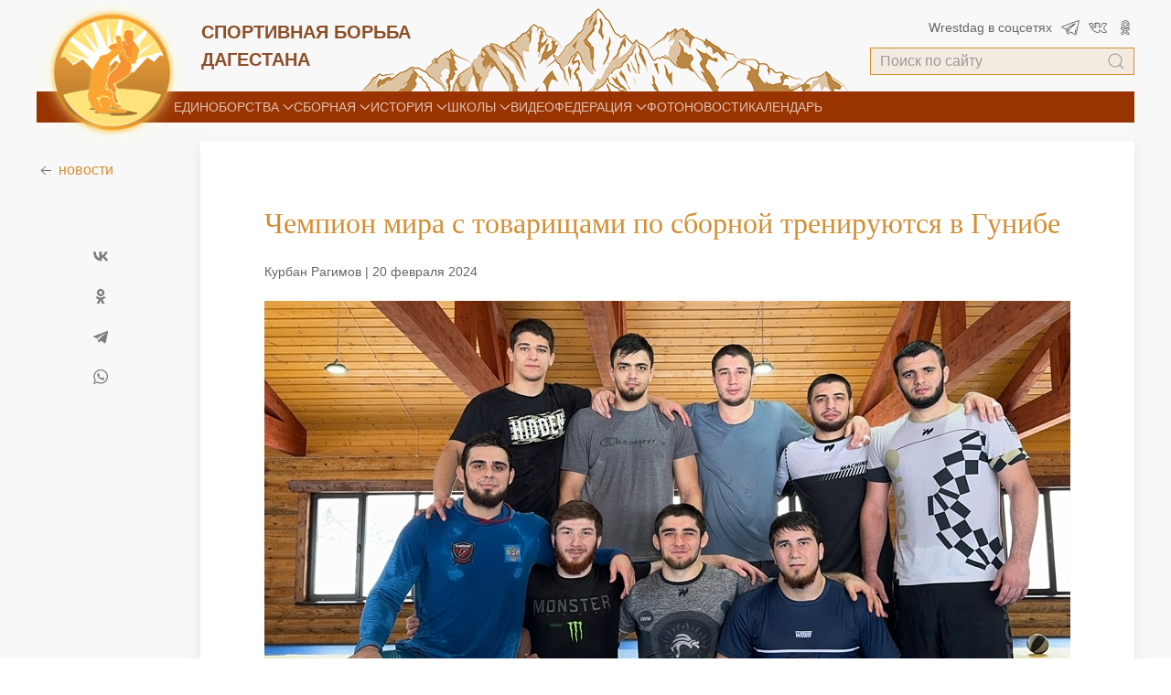

--- FILE ---
content_type: text/html; charset=utf-8
request_url: https://wrestdag.ru/news/chempion-mira-s-tovarishchami-po-sbornoy-treniruyutsya-v-gunibe/
body_size: 28833
content:
<!DOCTYPE html><html lang="ru_RU"><head><meta name="viewport" content="width=device-width, initial-scale=1" /><title>Новости спортивной борьбы Дагестана » Чемпион мира с товарищами по сборной тренируются в Гунибе. WrestDag.ru</title><meta charset="UTF-8"><meta http-equiv="x-ua-compatible" content="IE=edge"><meta name="keywords" content="   даглегионеры,  сборы  " /><meta name="description" content="  Дагестанские борцы сборной Бахрейна в эти дни проводят учебно-тренировочный сбор в Гунибе.   

 Легионеры тренируются на живописной, высокогорной базе в компании с одноклубниками по махачкалинской спортшколе им. А. Садулаева. Всего в сборе," /><link rel="apple-touch-icon" sizes="120x120" href="/wa-data/public/site/wrestdag/fav/apple-touch-icon.png"><link rel="icon" type="image/png" sizes="32x32" href="/wa-data/public/site/wrestdag/fav/favicon-32x32.png"><link rel="icon" type="image/png" sizes="16x16" href="/wa-data/public/site/wrestdag/fav/favicon-16x16.png"><link rel="manifest" href="/wa-data/public/site/wrestdag/fav/site.webmanifest"><link rel="mask-icon" href="/safari-pinned-tab.svg" color="#5bbad5"><meta name="msapplication-TileColor" content="#da532c"><meta name="theme-color" content="#ffffff"><link rel="stylesheet" href="/wa-data/public/site/uikit.min.css" /><link href="/wa-data/public/site/themes/dummy/fg.css?v587" rel="stylesheet"><link href="/wa-data/public/site/themes/dummy/table_game.css?v587" rel="stylesheet"><link href="/wa-data/public/site/themes/dummy/grid-ex.css?v587" rel="stylesheet"><!-- UIkit JS --><script src="/wa-data/public/site/uikit.min.js"></script><script src="/wa-data/public/site/uikit-icons.min.js"></script><script src="/wa-data/public/site/jquery.min.js"></script><link href="https://wrestdag.ru/wa-data/public/blog/plugins/relatedposts/relatedposts.css" rel="stylesheet">
<link href="https://wrestdag.ru/wa-apps/blog/plugins/tageditor/css/frontend.css" rel="stylesheet">
<script src="/wa-content/js/jquery/jquery-1.11.1.min.js"></script><script src="/wa-content/js/jquery/jquery-migrate-1.2.1.min.js?v=3.6.0"></script><script src="/wa-apps/blog/js/jquery.pageless2.js?v=2.0.2.95"></script>
<meta property="og:locale" content="ru_RU">
<meta property="og:url" content="https://wrestdag.ru/news/chempion-mira-s-tovarishchami-po-sbornoy-treniruyutsya-v-gunibe/">
<style>.background_orange {background: linear-gradient(90deg, rgba(255,227,122,1) 0%, rgba(255,255,255,1) 46%, rgba(255,227,122,1) 100%);}</style></head><body id="background" class="uk-background-muted"><link href="/wa-data/public/blog/themes/dummy/css/dummy.blog.css?v1.2.7.48" rel="stylesheet">


<script src="/wa-content/js/jquery/jquery-migrate-1.2.1.min.js"></script>
<script src="/wa-data/public/blog/themes/dummy/js/dummy.blog.js?v1.2.7.48"></script>



    <style>
.uk-navbar-item, .uk-navbar-nav > li > a, .uk-navbar-toggle {
	min-height: 34px;
}
.uk-navbar-container:not(.uk-navbar-transparent) {
/*	background: #d48e33;*/
background: #993300;
}

.uk-navbar-container____ .uk-navbar-nav > li > a {
	align-items: baseline;
}


.uk-card-primary.uk-card-body .uk-navbar-nav > li > a, .uk-card-primary > :not([class*="uk-card-media"]) .uk-navbar-nav > li > a, .uk-card-secondary.uk-card-body .uk-navbar-nav > li > a, .uk-card-secondary > :not([class*="uk-card-media"]) .uk-navbar-nav > li > a, .uk-light .uk-navbar-nav > li > a, .uk-offcanvas-bar .uk-navbar-nav > li > a, .uk-overlay-primary .uk-navbar-nav > li > a, .uk-section-primary:not(.uk-preserve-color) .uk-navbar-nav > li > a, .uk-section-secondary:not(.uk-preserve-color) .uk-navbar-nav > li > a, .uk-tile-primary:not(.uk-preserve-color) .uk-navbar-nav > li > a, .uk-tile-secondary:not(.uk-preserve-color) .uk-navbar-nav > li > a {
	color: rgba(255,255,255,.7);
}
.uk-search-default .uk-search-input {
	height: 30px;
	padding-left: 10px;
	padding-right: 10px;
	background: 0 0;
	border: 1px solid #d48e33;
	background-color: #d48e331f;
}
.uk-search-default .uk-search-input:focus {
	background-color: rgba(0,0,0,0);
	border-color: #d48e33;
}
.logo_title {
	color: #8d4f28;
	font-size: 20px;
}
.uk-link, a {
	color: #d48e33;
	text-decoration: none;
	cursor: pointer;
}
.uk-link-toggle:hover .uk-link, .uk-link:hover, a:hover {
	color: #e28a17;
	text-decoration: underline;
}
.top_header {
    position: relative;
}
</style>

<style>
.uk-h1, .uk-h2, .uk-h3, .uk-h4, .uk-h5, .uk-h6, .uk-heading-2xlarge, .uk-heading-large, .uk-heading-medium, .uk-heading-small, .uk-heading-xlarge, h1, h2, h3, h4, h5, h6 {
	margin: 0 0 20px 0;
	font-family: "Segoe UI";
	font-weight: 400;
	color: #d48e33;
}

.uk-tab > .uk-active > a {
	color: #d48e33;
	border-color: #d48e33;
		background-color: #f8f8f8;
}
.uk-tab > .uk-active  {

}

table.results td, table.results td b {
    font-size: 14px;
    font-weight:400;
     max-width: 300px;
      overflow: hidden;
 text-overflow: ellipsis;
  white-space: nowrap;
}
table.results td:nth-child(1) {
	width: 14px;
}
.rezult_light table.results tr {
    display:none;
}
.rezult_light.all_tr table.results tr {
    display:table;
}
.rezult_light table.results tr:nth-child(1), .rezult_light table.results tr:nth-child(2), .rezult_light table.results tr:nth-child(3), .rezult_light table.results tr:nth-child(4) 
{
    display:table;
}
.top_header {
	background: url(/wa-data/public/site/wrestdag/top_mount.png);
	background-repeat: no-repeat;
	background-position: 50% top;
	height: 100px;
}
.uk-logo {
    z-index: 20;
}
.uk-logo img {
    width: 173px;
    margin-top: -10px;
}
.width-logo {
	width: 165px;
	margin-top: -70px;
}
.social a {
	width: 20px;
	display: block;
	margin-left: 10px;
	opacity:.7;
}
.social a:hover {
	opacity:.9;
}
.uk-width-small\@m {
    width:179px;
}
em {
	color: #777;
}
</style>



<div class="uk-container">
<div class="top_header uk-flex-middle uk-grid  uk-grid-small">
    <div class="width-logo">
        <div class=" uk-position-relative">
            <a class="uk-navbar-item uk-logo uk-position-top-left" href="/" aria-label="Back to Home">
              <img src="/wa-data/public/site/wrestdag/logo.png"> 
            </a>
        </div>
 
             
    
        
    </div>
            <div class="uk-width-medium uk-text-uppercase logo_title"><a class="uk-link-reset" href="/"><strong>Спортивная борьба <br>Дагестана</strong></a></div>
   <div class="uk-width-expand "></div> 

<div class="uk-width-1-4@m uk-visible@m">  
<div class="social uk-margin-small-bottom uk-flex uk-flex-middle uk-flex-right">
    <span class="uk-text-small">Wrestdag в соцсетях</span>
    <a href="https://t.me/wrestdag_rd" target="_blank"><img src="/wa-data/public/site/wrestdag/img/telegram.svg"></a>
  
    <a href="https://vk.com/wrestdag" target="_blank"><img src="/wa-data/public/site/wrestdag/img/vk.svg"></a>
    <a href="http://www.odnoklassniki.ru/wrestdag.official#/group/50710132621458" target="_blank" id="odn" title="odnoklassniki.ru"><img src="/wa-data/public/site/wrestdag/img/odnoklassniki.svg"></a>
   
</div>

<div class="s-sidebar-search uk-width-1-1" role="search">
    
        <form class="uk-search uk-search-default uk-width-1-1" method="get" action="/news/">
            <a href="" class="uk-search-icon-flip" uk-search-icon></a>
        <input class="h-text-input uk-search-input" type="text" name="query" value="" placeholder="Поиск по сайту">
        </form>
</div>
    </div>
    
    
</div>



<nav class="uk-navbar-container uk-light uk-position-relative">
    <div class="uk-container">
        <div uk-navbar>

            <div class="uk-navbar-left uk-visible@m">
<div class="uk-width-small"></div>


                <ul class="uk-navbar-nav uk-position-relative">

                                                            <li>
                        <a href="/wrestling/ ">Единоборства <span uk-navbar-parent-icon></span></a>
                                                                        <div class="uk-navbar-dropdown">
                            <ul class="uk-nav uk-navbar-dropdown-nav">
                                                                <li><a href="/wrestling/freestyle/">Вольная борьба</a></li>
                                                                <li><a href="/wrestling/greko-rimskaja/">Греко-римская борьба</a></li>
                                                                <li><a href="/wrestling/woman-ws/">Женская борьба</a></li>
                                                                <li><a href="/wrestling/grappling/">Грэпплинг</a></li>
                                                                <li><a href="/wrestling/pankration/">Панкратион</a></li>
                                                                <li><a href="/wrestling/m1/">Смешанные боевые искусства</a></li>
                                                            </ul>
                        </div>
                                            </li>
                    
                                        <li>
                        <a href="/national-team/ ">Сборная <span uk-navbar-parent-icon></span></a>
                                                                        <div class="uk-navbar-dropdown">
                            <ul class="uk-nav uk-navbar-dropdown-nav">
                                                                <li><a href="/national-team/treners/">Тренеры</a></li>
                                                                <li><a href="/national-team/person/">Персонал</a></li>
                                                                <li><a href="/national-team/sportman/">Борцы</a></li>
                                                            </ul>
                        </div>
                                            </li>
                    
                                        <li>
                        <a href="/history/ ">История <span uk-navbar-parent-icon></span></a>
                                                                        <div class="uk-navbar-dropdown">
                            <ul class="uk-nav uk-navbar-dropdown-nav">
                                                                <li><a href="/history/champions/">Дагестанские борцы</a></li>
                                                                <li><a href="/history/legends/">Легенды борьбы Дагестана</a></li>
                                                            </ul>
                        </div>
                                            </li>
                    
                                        <li>
                        <a href="/school/ ">Школы <span uk-navbar-parent-icon></span></a>
                                                                        <div class="uk-navbar-dropdown">
                            <ul class="uk-nav uk-navbar-dropdown-nav">
                                                                <li><a href="/school/makhachkala/">Махачкала</a></li>
                                                                <li><a href="/school/khasavyurt/">Хасавюрт</a></li>
                                                                <li><a href="/school/kaspiysk/">Каспийск</a></li>
                                                            </ul>
                        </div>
                                            </li>
                    
                                        <li>
                        <a href="/video/ ">Видео </a>
                                            </li>
                    
                                        <li>
                        <a href="/federatsiya/ ">Федерация <span uk-navbar-parent-icon></span></a>
                                                                        <div class="uk-navbar-dropdown">
                            <ul class="uk-nav uk-navbar-dropdown-nav">
                                                                <li><a href="/federatsiya/informatsiya/">Информация</a></li>
                                                                <li><a href="/federatsiya/ustav-federatsii/">Устав федерации</a></li>
                                                                <li><a href="/federatsiya/rukovodyashchie-organy/">Руководящие органы</a></li>
                                                            </ul>
                        </div>
                                            </li>
                    
                                        <li><a href="/photos/ ">ФОТО</a></li>
                    <li><a href="/news/ ">Новости</a></li>
                    <li><a href="/news/kalendar/">Календарь</a></li>
                </ul>

            </div>

        </div>
    </div>
</nav>
<p></p>
</div>
<div class="uk-container"><div class="" uk-grid><div class="uk-width-small@m uk-visible@m"><div class="uk-width-small@m uk-margin-top"><span uk-icon="icon: arrow-left"></span> <a href="/news/">новости</a></div><style>.ya-share2__container_size_m .ya-share2__title {line-height: 24px;display:none;}.ya-share2__container.ya-share2__container_color-scheme_whiteblack .ya-share2__badge, .ya-share2__container.ya-share2__container_color-scheme_whiteblack .ya-share2__mobile-popup-badge {background-color: rgba(0,0,0,0);opacity:.5;}.ya-share2__list.ya-share2__list_direction_vertical > .ya-share2__item {display: block;margin: 20px 0;}.b-post iframe {width: 100%;height: 500px;}</style><div class="ya-share2 uk-margin-large-top uk-text-center" data-curtain data-color-scheme="whiteblack" data-services="vkontakte,odnoklassniki,telegram,whatsapp" data-direction="vertical"></div></div><div class="uk-width-expand"   uk-scrollspy="cls: uk-animation-slide-bottom-small; target: .uk-card; delay: 100"><article class="b-post-wrapper" id="b-post-7746" itemscope itemtype="http://schema.org/BlogPosting"><div class="b-post uk-card uk-card-default  uk-card-body uk-card-large"><h1 class="b-post-name uk-h2"><span itemprop="name">Чемпион мира с товарищами по сборной тренируются в Гунибе</span></h1><div class="b-credentials"><meta itemprop="datePublished" content="02-20T16:40"><span class="b-username  uk-text-small popo" itemprop="author">Курбан Рагимов&nbsp;|&nbsp;</span><span class="b-date uk-text-small" title="20.02.2024 16:40">20 февраля 2024</span></div><div class="uk-margin"><img src="/wa-data/public/blog/ewblogpimg/7746/1/1265d4abd678d4b6.57016617_970x0.jpg"></div><div class="b-content  uk-margin-large-bottom" itemprop="articleBody"><p></p><p><strong>Дагестанские борцы сборной Бахрейна в эти дни проводят учебно-тренировочный сбор в Гунибе.</strong><br></p>

<p>Легионеры тренируются на живописной, высокогорной базе в компании с одноклубниками по махачкалинской спортшколе им. А. Садулаева. Всего в сборе, направленном на общефизическую подготовку,  принимают участие десять вольников.<!-- more --> По словам чемпиона мира Ахмеда Тажудинова, УТС в Гунибе - это один из этапов подготовки к Международному турниру «Яшар Догу» в Турции. Известно, что на этом Мемориале за команду Бахрейна дебютирует обладатель индивидуального Кубка мира-2020 Шамиль Шарипов, сменивший спортивное гражданство несколько недель назад. Двухнедельный сбор завершится в ближайшие выходные.   </p>

<p>Международный турнир памяти Яшара Догу пройдёт в городе Анталье 7-10 марта.</p></div><div class="text_after uk-margin"><div class="tags">Теги: <a href="https://wrestdag.ru/news/tag/%D0%B4%D0%B0%D0%B3%D0%BB%D0%B5%D0%B3%D0%B8%D0%BE%D0%BD%D0%B5%D1%80%D1%8B/">даглегионеры</a>, <a href="https://wrestdag.ru/news/tag/%D1%81%D0%B1%D0%BE%D1%80%D1%8B/">сборы</a></div></div></div><script>( function($) {new Post({$wrapper: $("#b-post-7746"),use_retina: false});})(jQuery);</script></article></div></div><div class="uk-background-muted___ uk-margin-large-top uk-padding-large___"><div class="" uk-grid><div class="uk-width-small@m uk-visible@m"></div><div class="uk-width-expand"><div class="rel-article"><h3>Читайте также. Всё по теме</h3><ul class="uk-child-width-1-3@l uk-grid-match" uk-grid uk-scrollspy="cls: uk-animation-slide-bottom-small; target: .uk-card; delay: 100"><li><div class="rl-img__ uk-card uk-card-default uk-card-small uk-card-hover"><div class=""><a class="rl-img-link___" href="https://wrestdag.ru/news/favority-podtverdili-svoy-vysokiy-klass-na-chempionate-azerbaydzhana/" title="Фавориты подтвердили свой высокий класс на чемпионате Азербайджана"><img src="/wa-data/public/blog/ewblogpimg/8471/1/96963af86aecb65.09312169_350x250.jpg"></a></div><div class="uk-card-body uk-card-small"><span class="post_date uk-text-muted uk-text-small uk-margin-small">11 января 2026</span><p class="uk-margin-remove"> <a href="https://wrestdag.ru/news/favority-podtverdili-svoy-vysokiy-klass-na-chempionate-azerbaydzhana/">Фавориты подтвердили свой высокий класс на чемпионате Азербайджана</a></p></div></li><li><div class="rl-img__ uk-card uk-card-default uk-card-small uk-card-hover"><div class=""><a class="rl-img-link___" href="https://wrestdag.ru/news/islamiada-2025-dagestanskie-legionery-s-medalyami-no-bez-zolota/" title="Исламиада-2025: дагестанские легионеры с медалями, но без «золота»"><img src="/wa-data/public/blog/ewblogpimg/8427/1/6692096a64b4bc6.57360250_350x250.jpg"></a></div><div class="uk-card-body uk-card-small"><span class="post_date uk-text-muted uk-text-small uk-margin-small">21 ноября 2025</span><p class="uk-margin-remove"> <a href="https://wrestdag.ru/news/islamiada-2025-dagestanskie-legionery-s-medalyami-no-bez-zolota/">Исламиада-2025: дагестанские легионеры с медалями, но без «золота»</a></p></div></li><li><div class="rl-img__ uk-card uk-card-default uk-card-small uk-card-hover"><div class=""><a class="rl-img-link___" href="https://wrestdag.ru/news/dagestanskie-azerbaydzhantsy-otobralis-na-igry-islamskoy-solidarnosti-2025/" title="Дагестанские азербайджанцы отобрались на Игры исламской солидарности-2025"><img src="/wa-data/public/blog/ewblogpimg/8415/1/56909f26bb457e2.57127034_350x250.jpg"></a></div><div class="uk-card-body uk-card-small"><span class="post_date uk-text-muted uk-text-small uk-margin-small">4 ноября 2025</span><p class="uk-margin-remove"> <a href="https://wrestdag.ru/news/dagestanskie-azerbaydzhantsy-otobralis-na-igry-islamskoy-solidarnosti-2025/">Дагестанские азербайджанцы отобрались на Игры исламской солидарности-2025</a></p></div></li><li><div class="rl-img__ uk-card uk-card-default uk-card-small uk-card-hover"><div class=""><a class="rl-img-link___" href="https://wrestdag.ru/news/omar-murtuzaliev-naputstvoval-sbornuyu-rossii/" title="Омар Муртузалиев и Сажид Сажидов посетили тренировку сборной России"><img src="/wa-data/public/blog/ewblogpimg/8363/1/868bbf341280409.26874628_350x250.jpg"></a></div><div class="uk-card-body uk-card-small"><span class="post_date uk-text-muted uk-text-small uk-margin-small">6 сентября 2025</span><p class="uk-margin-remove"> <a href="https://wrestdag.ru/news/omar-murtuzaliev-naputstvoval-sbornuyu-rossii/">Омар Муртузалиев и Сажид Сажидов посетили тренировку сборной России</a></p></div></li><li><div class="rl-img__ uk-card uk-card-default uk-card-small uk-card-hover"><div class=""><a class="rl-img-link___" href="https://wrestdag.ru/news/rossiyskiy-legion-na-chempionat-mira-2025/" title="Российский десант легионеров на чемпионат мира-2025"><img src="/wa-data/public/blog/ewblogpimg/8362/1/14_168bb37ca2fac60.92790170_350x250.jpg"></a></div><div class="uk-card-body uk-card-small"><span class="post_date uk-text-muted uk-text-small uk-margin-small">5 сентября 2025</span><p class="uk-margin-remove"> <a href="https://wrestdag.ru/news/rossiyskiy-legion-na-chempionat-mira-2025/">Российский десант легионеров на чемпионат мира-2025</a></p></div></li><li><div class="rl-img__ uk-card uk-card-default uk-card-small uk-card-hover"><div class=""><a class="rl-img-link___" href="https://wrestdag.ru/news/volniki-iz-saudovskoy-aravii-podtyanuli-svoyu-borbu-v-dagestane/" title="Вольники из Саудовской Аравии «подтянули» свою борьбу в Дагестане"><img src="/wa-data/public/blog/ewblogpimg/8359/1/968b34b8f32a225.55034900_350x250.jpg"></a></div><div class="uk-card-body uk-card-small"><span class="post_date uk-text-muted uk-text-small uk-margin-small">30 августа 2025</span><p class="uk-margin-remove"> <a href="https://wrestdag.ru/news/volniki-iz-saudovskoy-aravii-podtyanuli-svoyu-borbu-v-dagestane/">Вольники из Саудовской Аравии «подтянули» свою борьбу в Дагестане</a></p></div></li></ul></div>
</div></div></div></div><script src="https://yastatic.net/share2/share.js"></script><style>.rasul1, .rasul2, .rasul3 { margin-top: 2px;  margin-bottom:  2px; font-size:17px;}.rasul2 { margin-left: 20px;}.rasul3 { margin-left: 40px;}.rasul_width { width: 240px;}.main_footer {background-image: url(/wa-data/public/site/wrestdag/footer_mount.png);background-size: contain;/* background-position-y: 300px; */background-repeat: no-repeat;background-position-x: center;height: 690px;opacity:.5;}@media (max-width:639px) {.rasul1, .rasul2, .rasul3 { margin-top: 2px;  margin-bottom:  2px; font-size:15px;}.rasul2 { margin-left: 20px;}.rasul3 { margin-left: 40px;}.rasul_width img {  margin-top: 20px;}}</style><section class=" uk-section"><div class="uk-container"><div class="" uk-grid><div class="uk-width-small@m uk-visible@s"></div><div class="uk-width-expand"><div class="uk-flex-middle uk-grid-collapse uk-flex-center" uk-grid><div class="uk-width-3-4@m uk-width-1-1"><p class="uk-text-italic rasul1">«Вы — их сыновья и дочери — одни через столетье, другие через полвека,</p><p class="uk-text-italic rasul2">третьи через десятилетия по зову сердца прибыли на землю предков, и на ваших лицах</p><p class="uk-text-italic rasul3">я вижу счастливое сияние дружбы и не утерянного на чужбине братства.» </p></div><div class="rasul_width uk-width-1-4@m uk-width-1-2"><img src="/wa-data/public/site/wrestdag/img/rasul.png"></div></div></div></div></div><div class=" main_footer uk-width-expand"></div></section><div id="offcanvas-overlay" uk-offcanvas="mode: slide; overlay: true; flip: true"><div class="uk-offcanvas-bar uk-background-secondary  uk-text-center"><a class="uk-navbar-item" href="/" aria-label="Back to Home"><img src="/wa-data/public/site/wrestdag/logo.png"></a><h3 class="footer_title uk-text-uppercase">Спортивная борьба <br>Дагестана</h3><button class="uk-offcanvas-close" type="button" uk-close></button><div class="uk-margin-large uk-text-left"><hr class="gold"><ul class="uk-nav-default uk-nav-parent-icon" uk-nav><li class=" uk-parent"><a class="uk-text-uppercase" href="/wrestling/">Единоборства</a><ul class="uk-nav-sub"><li><a href="/wrestling/freestyle/">Вольная борьба</a></li><li><a href="/wrestling/greko-rimskaja/">Греко-римская борьба</a></li><li><a href="/wrestling/woman-ws/">Женская борьба</a></li><li><a href="/wrestling/grappling/">Грэпплинг</a></li><li><a href="/wrestling/pankration/">Панкратион</a></li><li><a href="/wrestling/m1/">Смешанные боевые искусства</a></li></ul> </li> <li class=" uk-parent"><a class="uk-text-uppercase" href="/national-team/">Сборная</a><ul class="uk-nav-sub"><li><a href="/national-team/treners/">Тренеры</a></li><li><a href="/national-team/person/">Персонал</a></li><li><a href="/national-team/sportman/">Борцы</a></li></ul> </li> <li class=" uk-parent"><a class="uk-text-uppercase" href="/history/">История</a><ul class="uk-nav-sub"><li><a href="/history/champions/">Дагестанские борцы</a></li><li><a href="/history/legends/">Легенды борьбы Дагестана</a></li></ul> </li> <li class=" uk-parent"><a class="uk-text-uppercase" href="/school/">Школы</a><ul class="uk-nav-sub"><li><a href="/school/makhachkala/">Махачкала</a></li><li><a href="/school/khasavyurt/">Хасавюрт</a></li><li><a href="/school/kaspiysk/">Каспийск</a></li></ul> </li> <li class=" uk-parent"><a class="uk-text-uppercase" href="/video/">Видео</a><ul class="uk-nav-sub"><li><a href="/video/turniry-i-sorevnovaniya/">Турниры и соревнования</a></li><li><a href="/video/syuzhety/">Сюжеты</a></li><li><a href="/video/intervyu/">Интервью</a></li></ul> </li> <li class=" uk-parent"><a class="uk-text-uppercase" href="/federatsiya/">Федерация</a><ul class="uk-nav-sub"><li><a href="/federatsiya/informatsiya/">Информация</a></li><li><a href="/federatsiya/ustav-federatsii/">Устав федерации</a></li><li><a href="/federatsiya/rukovodyashchie-organy/">Руководящие органы</a></li></ul> </li> <li><a href="/photos/">ФОТОГАЛЕРЕЯ</a></li><li><a href="/news/">НОВОСТИ</a></li></ul><hr class="gold"></div></div></div><div id="counters">
    



<!--LiveInternet counter--><script type="text/javascript"><!--
document.write("<a href='http://www.liveinternet.ru/click' "+
"target=_blank><img src='//counter.yadro.ru/hit?t26.6;r"+
escape(document.referrer)+((typeof(screen)=="undefined")?"":
";s"+screen.width+"*"+screen.height+"*"+(screen.colorDepth?
screen.colorDepth:screen.pixelDepth))+";u"+escape(document.URL)+
";"+Math.random()+
"' alt='' title='LiveInternet: показано число посетителей за"+
" сегодня' "+
"border='0' width='88' height='15'><\/a>")
//--></script><!--/LiveInternet-->

<!-- Yandex.Metrika counter -->
<script type="text/javascript">
(function (d, w, c) {
    (w[c] = w[c] || []).push(function() {
        try {
            w.yaCounter11792563 = new Ya.Metrika({id:11792563,
                    webvisor:true,
                    clickmap:true,
                    trackLinks:true,
                    accurateTrackBounce:true});
        } catch(e) { }
    });

    var n = d.getElementsByTagName("script")[0],
        s = d.createElement("script"),
        f = function () { n.parentNode.insertBefore(s, n); };
    s.type = "text/javascript";
    s.async = true;
    s.src = (d.location.protocol == "https:" ? "https:" : "http:") + "//mc.yandex.ru/metrika/watch.js";

    if (w.opera == "[object Opera]") {
        d.addEventListener("DOMContentLoaded", f, false);
    } else { f(); }
})(document, window, "yandex_metrika_callbacks");
</script>
<noscript><div><img src="//mc.yandex.ru/watch/11792563" style="position:absolute; left:-9999px;" alt="" /></div></noscript>
<!-- /Yandex.Metrika counter -->
</div>

</body></html>


--- FILE ---
content_type: text/css
request_url: https://wrestdag.ru/wa-data/public/blog/plugins/relatedposts/relatedposts.css
body_size: 547
content:
ul.rl-with-img__ {display:block;width:100%;margin:0;padding:0;list-style:none;}
ul.rl-with-img__ > li__ {display:inline-block;width:25%;padding:15px;margin:0;vertical-align:top;-webkit-box-sizing:border-box;box-sizing:border-box;}
.rl-img_____ {width:100%;padding-bottom: 56.25%;background-repeat:no-repeat;background-position:50% 50%;background-size:cover;margin:0 0 15px;position:relative;}
.rl-img-link__ {display:block;position:absolute;left:0;top:0;right:0;bottom:0;}

@media screen and (max-width: 760px) {
  ul.rl-with-img__ > li {width__:50%;}
}
@media screen and (max-width: 540px) {
  ul.rl-with-img__ > li {width__:100%;}
}


--- FILE ---
content_type: text/css
request_url: https://wrestdag.ru/wa-apps/blog/plugins/tageditor/css/frontend.css
body_size: 98
content:
/*.tageditor-tags { line-height: 1.6em; }
.tageditor-tags a { color: green !important; display: inline !important; padding: 0 4px !important; }
.tageditor-tags a:hover { color: red !important; }
*/

--- FILE ---
content_type: image/svg+xml
request_url: https://wrestdag.ru/wa-data/public/site/wrestdag/img/vk.svg
body_size: 2236
content:
<?xml version="1.0" encoding="utf-8"?>
<!-- Generator: Adobe Illustrator 26.0.2, SVG Export Plug-In . SVG Version: 6.00 Build 0)  -->
<svg version="1.1" id="Layer_1" xmlns="http://www.w3.org/2000/svg" xmlns:xlink="http://www.w3.org/1999/xlink" x="0px" y="0px"
	 viewBox="0 0 112 97.4" style="enable-background:new 0 0 112 97.4;" xml:space="preserve">
<g>
	<path d="M41.9,44.9c0-5.7,0.2-11.4-0.2-17.1c-0.1-1.1-1.9-2.4-3.3-3c-3.2-1.4-3-3.4-0.9-5.2c1.6-1.4,3.9-2.5,5.9-2.7
		c5-0.4,10-0.1,15-0.1c6.2,0,8.4,2.1,8.5,8.5c0.1,5.7,0,11.4,0.1,17.1c0,0.8,0.2,1.6,0.3,2.4c0.5,0.2,1,0.4,1.4,0.6
		c3.4-5.7,6.9-11.4,10.3-17.1c0.5-0.8,0.8-1.8,1.1-2.8c1.6-5.2,4.8-7.6,10.5-7c4.4,0.5,8.8,0,13.3,0.1c6.2,0.1,8.7,3.4,5.8,8.8
		c-3.4,6.4-7.7,12.3-11.9,18.2c-5.5,7.8-5.8,6,1,12.9c3.3,3.3,6.5,6.8,9.4,10.5c1.9,2.4,3.5,5.2,1.7,8.6c-1.7,3.3-4.6,2.7-7.5,2.7
		c-3.9,0-7.7-0.3-11.6,0.1c-5.7,0.5-9.8-2-13.4-6.1c-2.4-2.7-4.9-5.4-7.4-8.2c-0.5,0.1-0.9,0.3-1.4,0.4c-0.5,2.4-1.3,4.7-1.6,7.1
		c-0.6,4.7-2.4,6.4-7.1,6.7c-15.9,1.1-28.6-5.3-37.3-18.1C15,51.1,8.8,38.9,2.3,27c-2.7-5-0.4-8.1,5.4-8.3c4-0.1,8,0.2,12-0.1
		c4.4-0.3,6.8,2,8.7,5.6c2.9,5.5,5.8,11,8.8,16.5c0.9,1.7,2.4,3,3.6,4.5C41.1,45.2,41.5,45,41.9,44.9z M43.4,21.4
		c1,2.2,2.7,4.4,3,6.7c0.5,4.3,0.4,8.8,0.2,13.2c-0.1,3.2-0.1,7-3.8,8.3c-4.1,1.4-6-2.3-8.3-4.7c-0.5-0.5-0.8-1.2-1.1-1.8
		c-3-5.6-6-11.2-9.2-16.8c-0.8-1.3-2.2-3-3.5-3.1C15.9,22.8,10.9,23,5.3,23c7.1,15.3,13.9,29.7,25,41.7c7.4,8,16.5,11.7,27.4,11.5
		c3.5,0,5.1-0.7,5.3-4.6c0.1-3.5,1.1-7.4,4.9-8.8c3.7-1.4,6,1.6,8.3,3.9c0.1,0.1,0.2,0.2,0.3,0.3c5.3,7.7,12.5,10.7,21.7,9.3
		c1.8-0.3,3.7,0,5.6-0.1c0.9,0,1.7-0.4,3.1-0.8c-1.1-1.9-1.8-3.5-2.9-4.7c-3.7-4.1-7.5-8.2-11.4-12.2c-4-4.2-4.3-6.6-1.1-11.3
		c2.4-3.5,5.2-6.8,7.6-10.3c2.8-4.1,5.3-8.5,7.9-12.7c-0.3-0.4-0.6-0.8-0.9-1.1c-5.1,0-10.2,0.2-15.3-0.1c-3.4-0.2-4.9,1.1-6.4,4
		c-3.3,6.5-7,12.9-11.2,19c-1.2,1.8-4.4,3.5-6.6,3.3c-3.3-0.3-3.8-3.7-3.8-6.7c-0.1-3.1,0-6.3-0.1-9.4c-0.1-3.9-0.4-7.8-0.6-11.7
		C55.2,21.4,49.1,21.4,43.4,21.4z"/>
	<path d="M31.1,54.5c-0.4,0.5-0.8,1.5-1.4,1.6c-0.8,0.1-2.1-0.3-2.5-0.9c-3.5-5.3-7-10.6-10.2-16.1c-0.4-0.6,0.1-2.2,0.7-2.9
		c0.3-0.4,2.2-0.1,2.5,0.4c3.7,5.5,7.2,11.1,10.8,16.7C31,53.6,31,53.9,31.1,54.5z"/>
	<path d="M19.2,30.3c-2.4,1.8-3.8,3-3.9,2.8c-1.1-1-2.2-2.3-2.9-3.6c-0.2-0.3,1.4-2.2,1.8-2.1C15.6,28,17,29,19.2,30.3z"/>
</g>
</svg>


--- FILE ---
content_type: image/svg+xml
request_url: https://wrestdag.ru/wa-data/public/site/wrestdag/img/telegram.svg
body_size: 1718
content:
<?xml version="1.0" encoding="utf-8"?>
<!-- Generator: Adobe Illustrator 26.0.2, SVG Export Plug-In . SVG Version: 6.00 Build 0)  -->
<svg version="1.1" id="Layer_1" xmlns="http://www.w3.org/2000/svg" xmlns:xlink="http://www.w3.org/1999/xlink" x="0px" y="0px"
	 viewBox="0 0 112 97.4" style="enable-background:new 0 0 112 97.4;" xml:space="preserve">
<g>
	<path d="M86.9,97.4c-0.9-0.5-2.4-1-3.6-1.9C76.1,90.4,68.9,85.3,61.9,80c-2.6-2-4.2-1.5-6.3,0.3c-3.2,2.8-6.5,5.5-9.9,8.2
		c-4.6,3.8-8.2,2.8-10-2.9c-2.6-8.1-5.3-16.1-7.6-24.3c-0.7-2.5-2-3.7-4.4-4.5c-6.2-2.1-12.3-4.2-18.3-6.9c-2-0.9-4.5-3.3-4.6-5.1
		c-0.1-1.7,2.4-4.5,4.3-5.2C37.5,27,69.7,14.6,102,2.3c1.8-0.7,4.7-0.6,6.3,0.3c2.7,1.6,1.9,4.4,1.3,7.3
		c-5.6,26.6-11,53.3-16.5,79.9C92.4,93,92.1,96.8,86.9,97.4z M87.9,93.4C94,63.8,100,34.9,106.2,5.2C71.9,18.4,38.5,31.3,3.9,44.7
		c7.9,3,14.4,5.7,21.1,7.8c4.1,1.3,6.4,3.4,7.6,7.9c2.2,8.7,5.3,17.2,8.3,26.4c4.7-3.8,8.8-7.1,12.9-10.6c3.3-2.8,6.5-3,10-0.4
		C71.5,81.6,79.3,87.2,87.9,93.4z"/>
	<path d="M34.4,53.3c1.2-1.6,2.4-4,4.3-5.3c14.4-9.1,28.9-18,43.5-26.8c1.2-0.7,3.2,0,4.9,0.1c-0.4,1.6-0.3,3.8-1.4,4.8
		c-9.5,9.1-19,18.1-28.8,26.7c-5.7,5-10.5,9.9-10.2,18.1c0.1,1.3-2.2,2.8-3.3,4.2c-1.2-1.1-3.1-2-3.6-3.4
		C37.9,66,36.4,60.1,34.4,53.3z M42.3,64.8c1.8-3,3.3-6.3,5.6-9.1c2.5-3.1,5.7-5.5,8.6-8.3c4-3.8,8-7.5,12.2-11.5
		c-0.8-0.2-1.1-0.4-1.3-0.4c-8.9,5.4-17.7,10.7-26.5,16.2c-0.8,0.5-1.7,1.9-1.6,2.7C40.2,58.2,41.4,61.9,42.3,64.8z"/>
	<path d="M83.4,86c-0.1-1.8-0.7-3.6-0.4-5.3c1.3-6.5,2.7-13,4.3-19.5c0.2-1,1.5-1.7,2.3-2.5c0.6,0.9,1.9,2,1.8,2.7
		c-1.5,7.6-3.2,15.2-4.9,22.8c-0.2,0.7-1,1.2-1.6,1.8C84.4,86.1,83.9,86,83.4,86z"/>
	<path d="M95.4,52.6c-1.3,0.6-2.6,1.5-3.9,1.5c-0.7,0-2-1.7-2-2.5c0.1-1.1,1.4-2.1,2.1-3.1c0.9,0.7,1.7,1.4,2.6,2.2
		C94.7,51.3,95.1,51.9,95.4,52.6z"/>
</g>
</svg>
